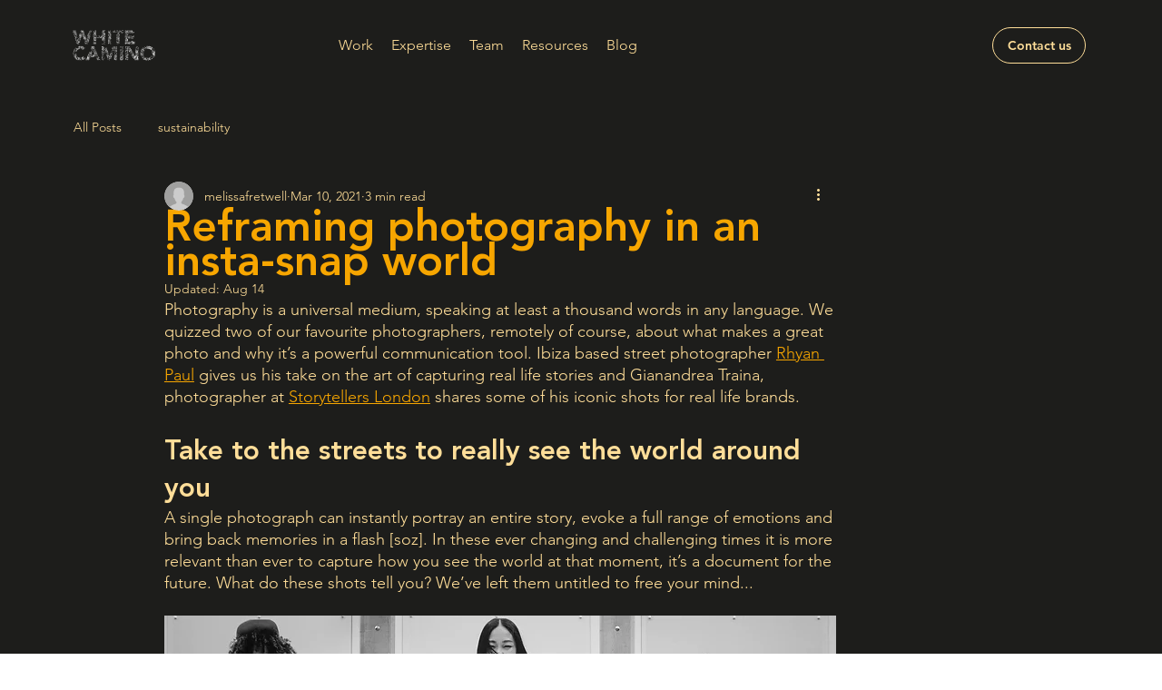

--- FILE ---
content_type: text/css; charset=utf-8
request_url: https://www.whitecamino.com/_serverless/pro-gallery-css-v4-server/layoutCss?ver=2&id=4aqao-not-scoped&items=3684_853_1280%7C3624_854_1280&container=1251_740_220_720&options=gallerySizeType:px%7CenableInfiniteScroll:true%7CtitlePlacement:SHOW_ON_HOVER%7CimageMargin:20%7CgalleryLayout:0%7CisVertical:true%7CgallerySizePx:300%7CcubeType:fill%7CgalleryThumbnailsAlignment:none
body_size: -210
content:
#pro-gallery-4aqao-not-scoped [data-hook="item-container"][data-idx="0"].gallery-item-container{opacity: 1 !important;display: block !important;transition: opacity .2s ease !important;top: 0px !important;left: 0px !important;right: auto !important;height: 540px !important;width: 360px !important;} #pro-gallery-4aqao-not-scoped [data-hook="item-container"][data-idx="0"] .gallery-item-common-info-outer{height: 100% !important;} #pro-gallery-4aqao-not-scoped [data-hook="item-container"][data-idx="0"] .gallery-item-common-info{height: 100% !important;width: 100% !important;} #pro-gallery-4aqao-not-scoped [data-hook="item-container"][data-idx="0"] .gallery-item-wrapper{width: 360px !important;height: 540px !important;margin: 0 !important;} #pro-gallery-4aqao-not-scoped [data-hook="item-container"][data-idx="0"] .gallery-item-content{width: 360px !important;height: 540px !important;margin: 0px 0px !important;opacity: 1 !important;} #pro-gallery-4aqao-not-scoped [data-hook="item-container"][data-idx="0"] .gallery-item-hover{width: 360px !important;height: 540px !important;opacity: 1 !important;} #pro-gallery-4aqao-not-scoped [data-hook="item-container"][data-idx="0"] .item-hover-flex-container{width: 360px !important;height: 540px !important;margin: 0px 0px !important;opacity: 1 !important;} #pro-gallery-4aqao-not-scoped [data-hook="item-container"][data-idx="0"] .gallery-item-wrapper img{width: 100% !important;height: 100% !important;opacity: 1 !important;} #pro-gallery-4aqao-not-scoped [data-hook="item-container"][data-idx="1"].gallery-item-container{opacity: 1 !important;display: block !important;transition: opacity .2s ease !important;top: 0px !important;left: 380px !important;right: auto !important;height: 540px !important;width: 360px !important;} #pro-gallery-4aqao-not-scoped [data-hook="item-container"][data-idx="1"] .gallery-item-common-info-outer{height: 100% !important;} #pro-gallery-4aqao-not-scoped [data-hook="item-container"][data-idx="1"] .gallery-item-common-info{height: 100% !important;width: 100% !important;} #pro-gallery-4aqao-not-scoped [data-hook="item-container"][data-idx="1"] .gallery-item-wrapper{width: 360px !important;height: 540px !important;margin: 0 !important;} #pro-gallery-4aqao-not-scoped [data-hook="item-container"][data-idx="1"] .gallery-item-content{width: 360px !important;height: 540px !important;margin: 0px 0px !important;opacity: 1 !important;} #pro-gallery-4aqao-not-scoped [data-hook="item-container"][data-idx="1"] .gallery-item-hover{width: 360px !important;height: 540px !important;opacity: 1 !important;} #pro-gallery-4aqao-not-scoped [data-hook="item-container"][data-idx="1"] .item-hover-flex-container{width: 360px !important;height: 540px !important;margin: 0px 0px !important;opacity: 1 !important;} #pro-gallery-4aqao-not-scoped [data-hook="item-container"][data-idx="1"] .gallery-item-wrapper img{width: 100% !important;height: 100% !important;opacity: 1 !important;} #pro-gallery-4aqao-not-scoped .pro-gallery-prerender{height:540px !important;}#pro-gallery-4aqao-not-scoped {height:540px !important; width:740px !important;}#pro-gallery-4aqao-not-scoped .pro-gallery-margin-container {height:540px !important;}#pro-gallery-4aqao-not-scoped .pro-gallery {height:540px !important; width:740px !important;}#pro-gallery-4aqao-not-scoped .pro-gallery-parent-container {height:540px !important; width:760px !important;}

--- FILE ---
content_type: text/css; charset=utf-8
request_url: https://www.whitecamino.com/_serverless/pro-gallery-css-v4-server/layoutCss?ver=2&id=4os42-not-scoped&items=3665_1333_2000%7C3580_2000_2000%7C3515_2000_2000&container=2629.203125_740_352.109375_720&options=gallerySizeType:px%7CenableInfiniteScroll:true%7CtitlePlacement:SHOW_ON_HOVER%7CimageMargin:20%7CisVertical:false%7CgridStyle:0%7CgalleryLayout:1%7CnumberOfImagesPerRow:0%7CgallerySizePx:300%7CcubeType:fill%7CgalleryThumbnailsAlignment:none
body_size: -201
content:
#pro-gallery-4os42-not-scoped [data-hook="item-container"][data-idx="0"].gallery-item-container{opacity: 1 !important;display: block !important;transition: opacity .2s ease !important;top: 0px !important;left: 0px !important;right: auto !important;height: 263px !important;width: 175px !important;} #pro-gallery-4os42-not-scoped [data-hook="item-container"][data-idx="0"] .gallery-item-common-info-outer{height: 100% !important;} #pro-gallery-4os42-not-scoped [data-hook="item-container"][data-idx="0"] .gallery-item-common-info{height: 100% !important;width: 100% !important;} #pro-gallery-4os42-not-scoped [data-hook="item-container"][data-idx="0"] .gallery-item-wrapper{width: 175px !important;height: 263px !important;margin: 0 !important;} #pro-gallery-4os42-not-scoped [data-hook="item-container"][data-idx="0"] .gallery-item-content{width: 175px !important;height: 263px !important;margin: 0px 0px !important;opacity: 1 !important;} #pro-gallery-4os42-not-scoped [data-hook="item-container"][data-idx="0"] .gallery-item-hover{width: 175px !important;height: 263px !important;opacity: 1 !important;} #pro-gallery-4os42-not-scoped [data-hook="item-container"][data-idx="0"] .item-hover-flex-container{width: 175px !important;height: 263px !important;margin: 0px 0px !important;opacity: 1 !important;} #pro-gallery-4os42-not-scoped [data-hook="item-container"][data-idx="0"] .gallery-item-wrapper img{width: 100% !important;height: 100% !important;opacity: 1 !important;} #pro-gallery-4os42-not-scoped [data-hook="item-container"][data-idx="1"].gallery-item-container{opacity: 1 !important;display: block !important;transition: opacity .2s ease !important;top: 0px !important;left: 195px !important;right: auto !important;height: 263px !important;width: 263px !important;} #pro-gallery-4os42-not-scoped [data-hook="item-container"][data-idx="1"] .gallery-item-common-info-outer{height: 100% !important;} #pro-gallery-4os42-not-scoped [data-hook="item-container"][data-idx="1"] .gallery-item-common-info{height: 100% !important;width: 100% !important;} #pro-gallery-4os42-not-scoped [data-hook="item-container"][data-idx="1"] .gallery-item-wrapper{width: 263px !important;height: 263px !important;margin: 0 !important;} #pro-gallery-4os42-not-scoped [data-hook="item-container"][data-idx="1"] .gallery-item-content{width: 263px !important;height: 263px !important;margin: 0px 0px !important;opacity: 1 !important;} #pro-gallery-4os42-not-scoped [data-hook="item-container"][data-idx="1"] .gallery-item-hover{width: 263px !important;height: 263px !important;opacity: 1 !important;} #pro-gallery-4os42-not-scoped [data-hook="item-container"][data-idx="1"] .item-hover-flex-container{width: 263px !important;height: 263px !important;margin: 0px 0px !important;opacity: 1 !important;} #pro-gallery-4os42-not-scoped [data-hook="item-container"][data-idx="1"] .gallery-item-wrapper img{width: 100% !important;height: 100% !important;opacity: 1 !important;} #pro-gallery-4os42-not-scoped [data-hook="item-container"][data-idx="2"].gallery-item-container{opacity: 1 !important;display: block !important;transition: opacity .2s ease !important;top: 0px !important;left: 478px !important;right: auto !important;height: 263px !important;width: 262px !important;} #pro-gallery-4os42-not-scoped [data-hook="item-container"][data-idx="2"] .gallery-item-common-info-outer{height: 100% !important;} #pro-gallery-4os42-not-scoped [data-hook="item-container"][data-idx="2"] .gallery-item-common-info{height: 100% !important;width: 100% !important;} #pro-gallery-4os42-not-scoped [data-hook="item-container"][data-idx="2"] .gallery-item-wrapper{width: 262px !important;height: 263px !important;margin: 0 !important;} #pro-gallery-4os42-not-scoped [data-hook="item-container"][data-idx="2"] .gallery-item-content{width: 262px !important;height: 263px !important;margin: 0px 0px !important;opacity: 1 !important;} #pro-gallery-4os42-not-scoped [data-hook="item-container"][data-idx="2"] .gallery-item-hover{width: 262px !important;height: 263px !important;opacity: 1 !important;} #pro-gallery-4os42-not-scoped [data-hook="item-container"][data-idx="2"] .item-hover-flex-container{width: 262px !important;height: 263px !important;margin: 0px 0px !important;opacity: 1 !important;} #pro-gallery-4os42-not-scoped [data-hook="item-container"][data-idx="2"] .gallery-item-wrapper img{width: 100% !important;height: 100% !important;opacity: 1 !important;} #pro-gallery-4os42-not-scoped .pro-gallery-prerender{height:262.80713994999707px !important;}#pro-gallery-4os42-not-scoped {height:262.80713994999707px !important; width:740px !important;}#pro-gallery-4os42-not-scoped .pro-gallery-margin-container {height:262.80713994999707px !important;}#pro-gallery-4os42-not-scoped .pro-gallery {height:262.80713994999707px !important; width:740px !important;}#pro-gallery-4os42-not-scoped .pro-gallery-parent-container {height:262.80713994999707px !important; width:760px !important;}